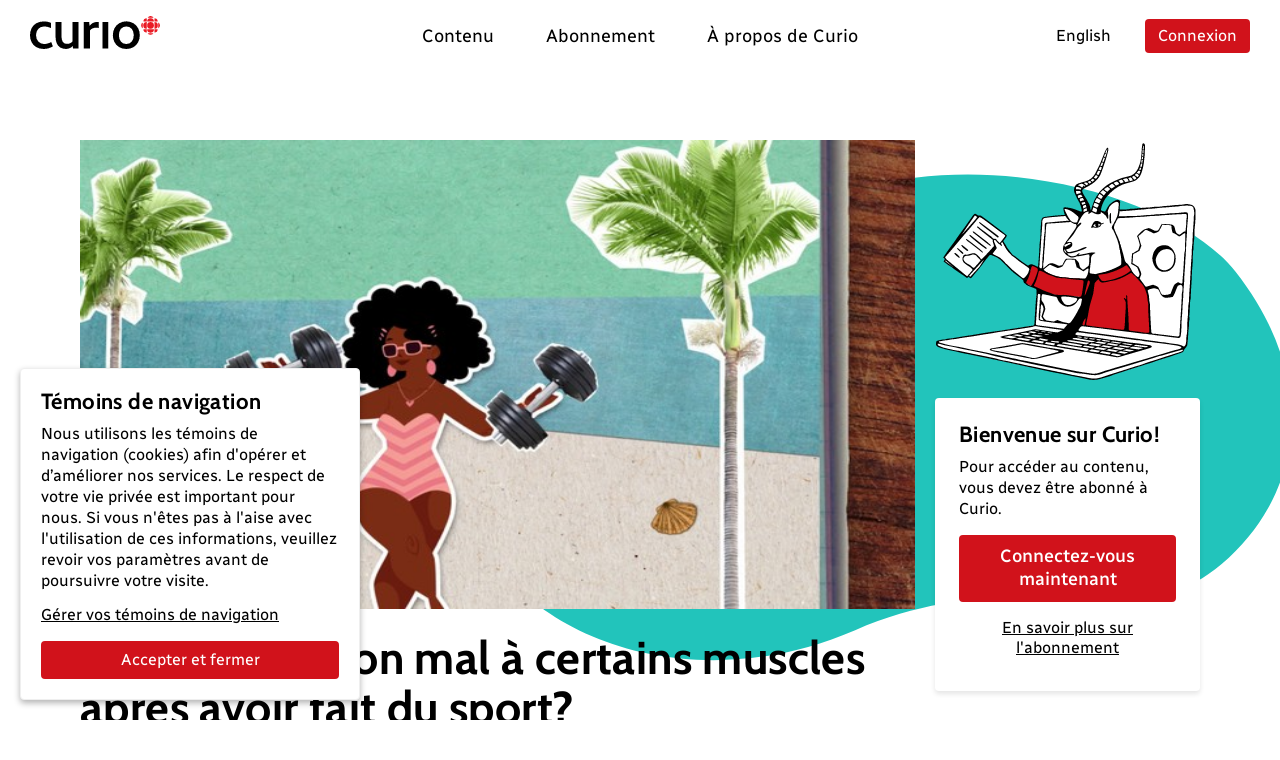

--- FILE ---
content_type: text/html; charset=utf-8
request_url: https://curio.ca/fr/catalogue/0da942cd-5d19-4603-848c-9b1f6a24dcc1
body_size: 5656
content:
<!doctype html>
<html lang='fr'>
  <head>
    <meta http-equiv="Content-Type" content="text/html; charset=utf-8" />
    <meta
      name="viewport"
      content="width=device-width, initial-scale=1, shrink-to-fit=no"
    />
    <meta name="version" content="2025.04.17-b" />
    <meta http-equiv="X-UA-Compatible" content="IE=edge" />
    <meta name="author" content="CBC/Radio-Canada 2014-2025" />
    <meta
      name="google-site-verification"
      content="bKtl-fGhknlhdayceM5joyCdffp1i681NSsIrsCUECg"
    />
    <meta
      http-equiv="Cache-Control"
      content="no-cache, no-store, must-revalidate"
    />
    <meta http-equiv="Pragma" content="no-cache" />
    <meta http-equiv="Expires" content="0" />
    <link rel="shortcut icon" href="/assets/favicon-B7VvWLxY.ico" />

    <!-- Video.js via CDN -->
    <link href="https://vjs.zencdn.net/8.21.1/video-js.css" rel="stylesheet" />
    <script src="https://vjs.zencdn.net/8.21.1/video.min.js"></script>
    <script src="https://vjs.zencdn.net/8.21.1/lang/fr.js"></script>

    <!-- SEO -->
    <title>Pourquoi a-t-on mal à certains muscles après avoir fait du sport?</title>
<link rel="canonical" href="https://curio.ca/fr/catalogue/0da942cd-5d19-4603-848c-9b1f6a24dcc1" />
<meta name="description" content="Tu fais du sport, tu donnes tout ce que tu as, tu te d&amp;eacute;passes, puis vient l&amp;rsquo;in&amp;eacute;vitable : les courbatures! Tu as mal aux bras, aux jambes et aux muscles du ventre. Sais-tu pourquoi?">
<!-- facebook / twitter tags -->
<meta property="og:site_name" content="Curio">
<meta property="og:type" content="video.movie" />
<meta property="og:title" content="Pourquoi a-t-on mal à certains muscles après avoir fait du sport?">
<meta property="og:description" content="Tu fais du sport, tu donnes tout ce que tu as, tu te d&amp;eacute;passes, puis vient l&amp;rsquo;in&amp;eacute;vitable : les courbatures! Tu as mal aux bras, aux jambes et aux muscles du ventre. Sais-tu pourquoi?">
<meta property="og:image" content="https://curio.ca/media/filer_public/e5/8c/e58cac21-0d2d-4180-9082-515d3aa9c52f/2019-01-14_06_57_26_expliquemoica_0006_clear_thumb.jpg">
<meta property="og:url" content="https://curio.ca/fr/catalogue/0da942cd-5d19-4603-848c-9b1f6a24dcc1">
<!-- twitter tags -->
<meta name="twitter:card" content="summary_large_image">

<script type="application/ld+json">
    {
    "@context": "http://schema.org/",
    "@type": "VideoObject",
    "name": "Pourquoi a-t-on mal \u00e0 certains muscles apr\u00e8s avoir fait du sport?",
    "description": "Tu fais du sport, tu donnes tout ce que tu as, tu te d&eacute;passes, puis vient l&rsquo;in&eacute;vitable : les courbatures! Tu as mal aux bras, aux jambes et aux muscles du ventre. Sais-tu pourquoi?",
    "@id": "https://curio.ca/fr/catalogue/0da942cd-5d19-4603-848c-9b1f6a24dcc1",
    "datePublished": "2025-01-11T06:48:57.737769+00:00",
    "dateModified": "2025-01-11T06:48:57.737769+00:00",
    "uploadDate": "2025-01-11T06:48:57.737769+00:00",
    "duration": "T00H02M30S",
    "url": "https://curio.ca/fr/catalogue/0da942cd-5d19-4603-848c-9b1f6a24dcc1",
    "contentUrl": "https://curio.ca/fr/catalogue/0da942cd-5d19-4603-848c-9b1f6a24dcc1",
    "thumbnailUrl": "https://curio.ca/media/filer_public/e5/8c/e58cac21-0d2d-4180-9082-515d3aa9c52f/2019-01-14_06_57_26_expliquemoica_0006_clear_thumb.jpg",
    "image": "https://curio.ca/media/filer_public/e5/8c/e58cac21-0d2d-4180-9082-515d3aa9c52f/2019-01-14_06_57_26_expliquemoica_0006_clear_thumb.jpg",
    "author": {
        "@type": "Organization",
        "name": "CBC/Radio-Canada"
    },
    "actors": [
        {
            "@type": "Person",
            "name": "Marie-\u00c8ve Belleau B\u00e9rub\u00e9"
        },
        {
            "@type": "Person",
            "name": "Isabelle Gauthier"
        },
        {
            "@type": "Person",
            "name": "Francis Papillon"
        },
        {
            "@type": "Person",
            "name": "Kevin Sauvageau"
        }
    ],
    "keywords": [
        "\u00c9ducation physique et sports",
        "Langues et litt\u00e9rature",
        "Sciences g\u00e9n\u00e9rales",
        "Sciences",
        "Sant\u00e9",
        "Fran\u00e7ais langue seconde"
    ]
}
</script>

    <script type="module" crossorigin src="/assets/index-OLMUCMP_.js"></script>
    <link rel="modulepreload" crossorigin href="/assets/vue-BYFcf3n-.js">
    <link rel="modulepreload" crossorigin href="/assets/vueRouter-Cgr4ysW6.js">
    <link rel="modulepreload" crossorigin href="/assets/i18n-C4kTz1vx.js">
    <link rel="modulepreload" crossorigin href="/assets/vuex-DQdo2t_m.js">
    <link rel="modulepreload" crossorigin href="/assets/popper-BEKk9TLb.js">
    <link rel="modulepreload" crossorigin href="/assets/bootstrap-SEbVVuC9.js">
    <link rel="modulepreload" crossorigin href="/assets/hooper-7fc5hkil.js">
    <link rel="modulepreload" crossorigin href="/assets/otherVendors-D4GdmDxf.js">
    <link rel="modulepreload" crossorigin href="/assets/moment-C5S46NFB.js">
    <link rel="modulepreload" crossorigin href="/assets/lodash-BrJ8oBzo.js">
    <link rel="modulepreload" crossorigin href="/assets/axios-B9ygI19o.js">
    <link rel="stylesheet" crossorigin href="/assets/index-CucCHxcc.css">
  </head>

  <body>
    <div id="app"></div>
    <script
      defer
      type="text/javascript"
      src="https://geoip.radio-canada.ca/geoip.js"
    ></script>
    <noscript>
      <!-- metrie -->
      <iframe
        src="https://www.googletagmanager.com/ns.html?id=GTM-5QW54Q4&gtm_auth=o2T58um2rhaoywl_LArb4g&gtm_preview=env-
      1&gtm_cookies_win=x"
        height="0"
        width="0"
        style="display: none; visibility: hidden"
      ></iframe>
    </noscript>
  </body>
</html>


--- FILE ---
content_type: text/html; charset=utf-8
request_url: https://curio.ca/seo/fr/catalogue/0da942cd-5d19-4603-848c-9b1f6a24dcc1
body_size: 3026
content:
<title>Pourquoi a-t-on mal à certains muscles après avoir fait du sport?</title>
<link rel="canonical" href="https://curio.ca/fr/catalogue/0da942cd-5d19-4603-848c-9b1f6a24dcc1" />
<meta name="description" content="Tu fais du sport, tu donnes tout ce que tu as, tu te d&amp;eacute;passes, puis vient l&amp;rsquo;in&amp;eacute;vitable : les courbatures! Tu as mal aux bras, aux jambes et aux muscles du ventre. Sais-tu pourquoi?">
<!-- facebook / twitter tags -->
<meta property="og:site_name" content="Curio">
<meta property="og:type" content="video.movie" />
<meta property="og:title" content="Pourquoi a-t-on mal à certains muscles après avoir fait du sport?">
<meta property="og:description" content="Tu fais du sport, tu donnes tout ce que tu as, tu te d&amp;eacute;passes, puis vient l&amp;rsquo;in&amp;eacute;vitable : les courbatures! Tu as mal aux bras, aux jambes et aux muscles du ventre. Sais-tu pourquoi?">
<meta property="og:image" content="https://curio.ca/media/filer_public/e5/8c/e58cac21-0d2d-4180-9082-515d3aa9c52f/2019-01-14_06_57_26_expliquemoica_0006_clear_thumb.jpg">
<meta property="og:url" content="https://curio.ca/fr/catalogue/0da942cd-5d19-4603-848c-9b1f6a24dcc1">
<!-- twitter tags -->
<meta name="twitter:card" content="summary_large_image">

<script type="application/ld+json">
    {
    "@context": "http://schema.org/",
    "@type": "VideoObject",
    "name": "Pourquoi a-t-on mal \u00e0 certains muscles apr\u00e8s avoir fait du sport?",
    "description": "Tu fais du sport, tu donnes tout ce que tu as, tu te d&eacute;passes, puis vient l&rsquo;in&eacute;vitable : les courbatures! Tu as mal aux bras, aux jambes et aux muscles du ventre. Sais-tu pourquoi?",
    "@id": "https://curio.ca/fr/catalogue/0da942cd-5d19-4603-848c-9b1f6a24dcc1",
    "datePublished": "2025-01-11T06:48:57.737769+00:00",
    "dateModified": "2025-01-11T06:48:57.737769+00:00",
    "uploadDate": "2025-01-11T06:48:57.737769+00:00",
    "duration": "T00H02M30S",
    "url": "https://curio.ca/fr/catalogue/0da942cd-5d19-4603-848c-9b1f6a24dcc1",
    "contentUrl": "https://curio.ca/fr/catalogue/0da942cd-5d19-4603-848c-9b1f6a24dcc1",
    "thumbnailUrl": "https://curio.ca/media/filer_public/e5/8c/e58cac21-0d2d-4180-9082-515d3aa9c52f/2019-01-14_06_57_26_expliquemoica_0006_clear_thumb.jpg",
    "image": "https://curio.ca/media/filer_public/e5/8c/e58cac21-0d2d-4180-9082-515d3aa9c52f/2019-01-14_06_57_26_expliquemoica_0006_clear_thumb.jpg",
    "author": {
        "@type": "Organization",
        "name": "CBC/Radio-Canada"
    },
    "actors": [
        {
            "@type": "Person",
            "name": "Marie-\u00c8ve Belleau B\u00e9rub\u00e9"
        },
        {
            "@type": "Person",
            "name": "Isabelle Gauthier"
        },
        {
            "@type": "Person",
            "name": "Francis Papillon"
        },
        {
            "@type": "Person",
            "name": "Kevin Sauvageau"
        }
    ],
    "keywords": [
        "\u00c9ducation physique et sports",
        "Langues et litt\u00e9rature",
        "Sant\u00e9",
        "Sciences g\u00e9n\u00e9rales",
        "Sciences",
        "Fran\u00e7ais langue seconde"
    ]
}
</script>


--- FILE ---
content_type: text/javascript
request_url: https://curio.ca/assets/vuelidate-CNm3RlaW.js
body_size: 4308
content:
import{q as fe,r as R,v as $e,w as C,m as S,j as q,C as ve,c as h,u as d,i as B,p as M,D as me,E as ge,n as W}from"./vue-BYFcf3n-.js";function Z(e,r){var n=Object.keys(e);if(Object.getOwnPropertySymbols){var t=Object.getOwnPropertySymbols(e);r&&(t=t.filter(function(s){return Object.getOwnPropertyDescriptor(e,s).enumerable})),n.push.apply(n,t)}return n}function b(e){for(var r=1;r<arguments.length;r++){var n=arguments[r]!=null?arguments[r]:{};r%2?Z(Object(n),!0).forEach(function(t){he(e,t,n[t])}):Object.getOwnPropertyDescriptors?Object.defineProperties(e,Object.getOwnPropertyDescriptors(n)):Z(Object(n)).forEach(function(t){Object.defineProperty(e,t,Object.getOwnPropertyDescriptor(n,t))})}return e}function he(e,r,n){return r in e?Object.defineProperty(e,r,{value:n,enumerable:!0,configurable:!0,writable:!0}):e[r]=n,e}function H(e){let r=arguments.length>1&&arguments[1]!==void 0?arguments[1]:[];return Object.keys(e).reduce((n,t)=>(r.includes(t)||(n[t]=d(e[t])),n),{})}function V(e){return typeof e=="function"}function pe(e){return me(e)||ge(e)}function Y(e,r,n){let t=e;const s=r.split(".");for(let u=0;u<s.length;u++){if(!t[s[u]])return n;t=t[s[u]]}return t}function T(e,r,n){return h(()=>e.some(t=>Y(r,t,{[n]:!1})[n]))}function U(e,r,n){return h(()=>e.reduce((t,s)=>{const u=Y(r,s,{[n]:!1})[n]||[];return t.concat(u)},[]))}function ee(e,r,n,t){return e.call(t,d(r),d(n),t)}function te(e){return e.$valid!==void 0?!e.$valid:!e}function ye(e,r,n,t,s,u,g){let{$lazy:o,$rewardEarly:f}=s,i=arguments.length>7&&arguments[7]!==void 0?arguments[7]:[],v=arguments.length>8?arguments[8]:void 0,$=arguments.length>9?arguments[9]:void 0,p=arguments.length>10?arguments[10]:void 0;const m=R(!!t.value),a=R(0);n.value=!1;const c=C([r,t].concat(i,p),()=>{if(o&&!t.value||f&&!$.value&&!n.value)return;let l;try{l=ee(e,r,v,g)}catch(y){l=Promise.reject(y)}a.value++,n.value=!!a.value,m.value=!1,Promise.resolve(l).then(y=>{a.value--,n.value=!!a.value,u.value=y,m.value=te(y)}).catch(y=>{a.value--,n.value=!!a.value,u.value=y,m.value=!0})},{immediate:!0,deep:typeof r=="object"});return{$invalid:m,$unwatch:c}}function xe(e,r,n,t,s,u,g,o){let{$lazy:f,$rewardEarly:i}=t;const v=()=>({}),$=h(()=>{if(f&&!n.value||i&&!o.value)return!1;let p=!0;try{const m=ee(e,r,g,u);s.value=m,p=te(m)}catch(m){s.value=m}return p});return{$unwatch:v,$invalid:$}}function Re(e,r,n,t,s,u,g,o,f,i,v){const $=R(!1),p=e.$params||{},m=R(null);let a,c;e.$async?{$invalid:a,$unwatch:c}=ye(e.$validator,r,$,n,t,m,s,e.$watchTargets,f,i,v):{$invalid:a,$unwatch:c}=xe(e.$validator,r,n,t,m,s,f,i);const l=e.$message;return{$message:V(l)?h(()=>l(H({$pending:$,$invalid:a,$params:H(p),$model:r,$response:m,$validator:u,$propertyPath:o,$property:g}))):l||"",$params:p,$pending:$,$invalid:a,$response:m,$unwatch:c}}function Oe(){let e=arguments.length>0&&arguments[0]!==void 0?arguments[0]:{};const r=d(e),n=Object.keys(r),t={},s={},u={};let g=null;return n.forEach(o=>{const f=r[o];switch(!0){case V(f.$validator):t[o]=f;break;case V(f):t[o]={$validator:f};break;case o==="$validationGroups":g=f;break;case o.startsWith("$"):u[o]=f;break;default:s[o]=f}}),{rules:t,nestedValidators:s,config:u,validationGroups:g}}const be="__root";function Ee(e,r,n,t,s,u,g,o,f){const i=Object.keys(e),v=t.get(s,e),$=R(!1),p=R(!1),m=R(0);if(v){if(!v.$partial)return v;v.$unwatch(),$.value=v.$dirty.value}const a={$dirty:$,$path:s,$touch:()=>{$.value||($.value=!0)},$reset:()=>{$.value&&($.value=!1)},$commit:()=>{}};return i.length?(i.forEach(c=>{a[c]=Re(e[c],r,a.$dirty,u,g,c,n,s,f,p,m)}),a.$externalResults=h(()=>o.value?[].concat(o.value).map((c,l)=>({$propertyPath:s,$property:n,$validator:"$externalResults",$uid:`${s}-externalResult-${l}`,$message:c,$params:{},$response:null,$pending:!1})):[]),a.$invalid=h(()=>{const c=i.some(l=>d(a[l].$invalid));return p.value=c,!!a.$externalResults.value.length||c}),a.$pending=h(()=>i.some(c=>d(a[c].$pending))),a.$error=h(()=>a.$dirty.value?a.$pending.value||a.$invalid.value:!1),a.$silentErrors=h(()=>i.filter(c=>d(a[c].$invalid)).map(c=>{const l=a[c];return q({$propertyPath:s,$property:n,$validator:c,$uid:`${s}-${c}`,$message:l.$message,$params:l.$params,$response:l.$response,$pending:l.$pending})}).concat(a.$externalResults.value)),a.$errors=h(()=>a.$dirty.value?a.$silentErrors.value:[]),a.$unwatch=()=>i.forEach(c=>{a[c].$unwatch()}),a.$commit=()=>{p.value=!0,m.value=Date.now()},t.set(s,e,a),a):(v&&t.set(s,e,a),a)}function we(e,r,n,t,s,u,g){const o=Object.keys(e);return o.length?o.reduce((f,i)=>(f[i]=D({validations:e[i],state:r,key:i,parentKey:n,resultsCache:t,globalConfig:s,instance:u,externalResults:g}),f),{}):{}}function je(e,r,n){const t=h(()=>[r,n].filter(a=>a).reduce((a,c)=>a.concat(Object.values(d(c))),[])),s=h({get(){return e.$dirty.value||(t.value.length?t.value.every(a=>a.$dirty):!1)},set(a){e.$dirty.value=a}}),u=h(()=>{const a=d(e.$silentErrors)||[],c=t.value.filter(l=>(d(l).$silentErrors||[]).length).reduce((l,y)=>l.concat(...y.$silentErrors),[]);return a.concat(c)}),g=h(()=>{const a=d(e.$errors)||[],c=t.value.filter(l=>(d(l).$errors||[]).length).reduce((l,y)=>l.concat(...y.$errors),[]);return a.concat(c)}),o=h(()=>t.value.some(a=>a.$invalid)||d(e.$invalid)||!1),f=h(()=>t.value.some(a=>d(a.$pending))||d(e.$pending)||!1),i=h(()=>t.value.some(a=>a.$dirty)||t.value.some(a=>a.$anyDirty)||s.value),v=h(()=>s.value?f.value||o.value:!1),$=()=>{e.$touch(),t.value.forEach(a=>{a.$touch()})},p=()=>{e.$commit(),t.value.forEach(a=>{a.$commit()})},m=()=>{e.$reset(),t.value.forEach(a=>{a.$reset()})};return t.value.length&&t.value.every(a=>a.$dirty)&&$(),{$dirty:s,$errors:g,$invalid:o,$anyDirty:i,$error:v,$pending:f,$touch:$,$reset:m,$silentErrors:u,$commit:p}}function D(e){let{validations:r,state:n,key:t,parentKey:s,childResults:u,resultsCache:g,globalConfig:o={},instance:f,externalResults:i}=e;const v=s?`${s}.${t}`:t,{rules:$,nestedValidators:p,config:m,validationGroups:a}=Oe(r),c=b(b({},o),m),l=t?h(()=>{const x=d(n);return x?d(x[t]):void 0}):n,y=b({},d(i)||{}),N=h(()=>{const x=d(i);return t?x?d(x[t]):void 0:x}),F=Ee($,l,t,g,v,c,f,N,n),E=we(p,l,v,g,c,f,N),G={};a&&Object.entries(a).forEach(x=>{let[w,O]=x;G[w]={$invalid:T(O,E,"$invalid"),$error:T(O,E,"$error"),$pending:T(O,E,"$pending"),$errors:U(O,E,"$errors"),$silentErrors:U(O,E,"$silentErrors")}});const{$dirty:L,$errors:re,$invalid:z,$anyDirty:ae,$error:se,$pending:A,$touch:I,$reset:ie,$silentErrors:ue,$commit:k}=je(F,E,u),le=t?h({get:()=>d(l),set:x=>{L.value=!0;const w=d(n),O=d(i);O&&(O[t]=y[t]),S(w[t])?w[t].value=x:w[t]=x}}):null;t&&c.$autoDirty&&C(l,()=>{L.value||I();const x=d(i);x&&(x[t]=y[t])},{flush:"sync"});async function oe(){return I(),c.$rewardEarly&&(k(),await W()),await W(),new Promise(x=>{if(!A.value)return x(!z.value);const w=C(A,()=>{x(!z.value),w()})})}function ce(x){return(u.value||{})[x]}function de(){S(i)?i.value=y:Object.keys(y).length===0?Object.keys(i).forEach(x=>{delete i[x]}):Object.assign(i,y)}return q(b(b(b({},F),{},{$model:le,$dirty:L,$error:se,$errors:re,$invalid:z,$anyDirty:ae,$pending:A,$touch:I,$reset:ie,$path:v||be,$silentErrors:ue,$validate:oe,$commit:k},u&&{$getResultsForChild:ce,$clearExternalResults:de,$validationGroups:G}),E))}class Ce{constructor(){this.storage=new Map}set(r,n,t){this.storage.set(r,{rules:n,result:t})}checkRulesValidity(r,n,t){const s=Object.keys(t),u=Object.keys(n);return u.length!==s.length||!u.every(o=>s.includes(o))?!1:u.every(o=>n[o].$params?Object.keys(n[o].$params).every(f=>d(t[o].$params[f])===d(n[o].$params[f])):!0)}get(r,n){const t=this.storage.get(r);if(!t)return;const{rules:s,result:u}=t,g=this.checkRulesValidity(r,n,s),o=u.$unwatch?u.$unwatch:()=>({});return g?u:{$dirty:u.$dirty,$partial:!0,$unwatch:o}}}const P={COLLECT_ALL:!0,COLLECT_NONE:!1},J=Symbol("vuelidate#injectChildResults"),K=Symbol("vuelidate#removeChildResults");function Pe(e){let{$scope:r,instance:n}=e;const t={},s=R([]),u=h(()=>s.value.reduce((v,$)=>(v[$]=d(t[$]),v),{}));function g(v,$){let{$registerAs:p,$scope:m,$stopPropagation:a}=$;a||r===P.COLLECT_NONE||m===P.COLLECT_NONE||r!==P.COLLECT_ALL&&r!==m||(t[p]=v,s.value.push(p))}n.__vuelidateInjectInstances=[].concat(n.__vuelidateInjectInstances||[],g);function o(v){s.value=s.value.filter($=>$!==v),delete t[v]}n.__vuelidateRemoveInstances=[].concat(n.__vuelidateRemoveInstances||[],o);const f=B(J,[]);M(J,n.__vuelidateInjectInstances);const i=B(K,[]);return M(K,n.__vuelidateRemoveInstances),{childResults:u,sendValidationResultsToParent:f,removeValidationResultsFromParent:i}}function ne(e){return new Proxy(e,{get(r,n){return typeof r[n]=="object"?ne(r[n]):h(()=>r[n])}})}let Q=0;function De(e,r){var n;let t=arguments.length>2&&arguments[2]!==void 0?arguments[2]:{};arguments.length===1&&(t=e,e=void 0,r=void 0);let{$registerAs:s,$scope:u=P.COLLECT_ALL,$stopPropagation:g,$externalResults:o,currentVueInstance:f}=t;const i=f||((n=fe())===null||n===void 0?void 0:n.proxy),v=i?i.$options:{};s||(Q+=1,s=`_vuelidate_${Q}`);const $=R({}),p=new Ce,{childResults:m,sendValidationResultsToParent:a,removeValidationResultsFromParent:c}=i?Pe({$scope:u,instance:i}):{childResults:R({})};if(!e&&v.validations){const l=v.validations;r=R({}),$e(()=>{r.value=i,C(()=>V(l)?l.call(r.value,new ne(r.value)):l,y=>{$.value=D({validations:y,state:r,childResults:m,resultsCache:p,globalConfig:t,instance:i,externalResults:o||i.vuelidateExternalResults})},{immediate:!0})}),t=v.validationsConfig||t}else{const l=S(e)||pe(e)?e:q(e||{});C(l,y=>{$.value=D({validations:y,state:r,childResults:m,resultsCache:p,globalConfig:t,instance:i??{},externalResults:o})},{immediate:!0})}return i&&(a.forEach(l=>l($,{$registerAs:s,$scope:u,$stopPropagation:g})),ve(()=>c.forEach(l=>l(s)))),h(()=>b(b({},d($.value)),m.value))}const _=e=>{if(e=d(e),Array.isArray(e))return!!e.length;if(e==null)return!1;if(e===!1)return!0;if(e instanceof Date)return!isNaN(e.getTime());if(typeof e=="object"){for(let r in e)return!0;return!1}return!!String(e).length},Ve=e=>(e=d(e),Array.isArray(e)?e.length:typeof e=="object"?Object.keys(e).length:String(e).length);function j(){for(var e=arguments.length,r=new Array(e),n=0;n<e;n++)r[n]=arguments[n];return t=>(t=d(t),!_(t)||r.every(s=>(s.lastIndex=0,s.test(t))))}j(/^[a-zA-Z]*$/);j(/^[a-zA-Z0-9]*$/);j(/^\d*(\.\d+)?$/);const _e=/^(?:[A-z0-9!#$%&'*+/=?^_`{|}~-]+(?:\.[A-z0-9!#$%&'*+/=?^_`{|}~-]+)*|"(?:[\x01-\x08\x0b\x0c\x0e-\x1f\x21\x23-\x5b\x5d-\x7f]|[\x01-\x09\x0b\x0c\x0e-\x7f])*")@(?:(?:[a-z0-9](?:[a-z0-9-]*[a-z0-9])?\.)+[a-z0-9]{2,}(?:[a-z0-9-]*[a-z0-9])?|\[(?:(?:25[0-5]|2[0-4][0-9]|[01]?[0-9][0-9]?)\.){3}(?:25[0-5]|2[0-4][0-9]|[01]?[0-9][0-9]?|[a-z0-9-]*[a-z0-9]:(?:[\x01-\x08\x0b\x0c\x0e-\x1f\x21-\x5a\x53-\x7f]|\\[\x01-\x09\x0b\x0c\x0e-\x7f])+)\])$/i;var Le=j(_e),qe={$validator:Le,$message:"Value is not a valid email address",$params:{type:"email"}};function ze(e){return r=>!_(r)||Ve(r)<=d(e)}function Ne(e){return{$validator:ze(e),$message:r=>{let{$params:n}=r;return`The maximum length allowed is ${n.max}`},$params:{max:e,type:"maxLength"}}}function Ae(e){return typeof e=="string"&&(e=e.trim()),_(e)}var Fe={$validator:Ae,$message:"Value is required",$params:{type:"required"}};const X=(e,r)=>e?_(typeof r=="string"?r.trim():r):!0;function Ie(e){return function(r,n){if(typeof e!="function")return X(d(e),r);const t=e.call(this,r,n);return X(t,r)}}function Ge(e){return{$validator:Ie(e),$message:"The value is required",$params:{type:"requiredIf",prop:e}}}const Te=/^(?:(?:(?:https?|ftp):)?\/\/)(?:\S+(?::\S*)?@)?(?:(?!(?:10|127)(?:\.\d{1,3}){3})(?!(?:169\.254|192\.168)(?:\.\d{1,3}){2})(?!172\.(?:1[6-9]|2\d|3[0-1])(?:\.\d{1,3}){2})(?:[1-9]\d?|1\d\d|2[01]\d|22[0-3])(?:\.(?:1?\d{1,2}|2[0-4]\d|25[0-5])){2}(?:\.(?:[1-9]\d?|1\d\d|2[0-4]\d|25[0-4]))|(?:(?:[a-z0-9\u00a1-\uffff][a-z0-9\u00a1-\uffff_-]{0,62})?[a-z0-9\u00a1-\uffff]\.)+(?:[a-z\u00a1-\uffff]{2,}\.?))(?::\d{2,5})?(?:[/?#]\S*)?$/i;j(Te);j(/(^[0-9]*$)|(^-[0-9]+$)/);j(/^[-]?\d*(\.\d+)?$/);export{Ge as a,qe as e,Ne as m,Fe as r,De as u};
//# sourceMappingURL=vuelidate-CNm3RlaW.js.map
